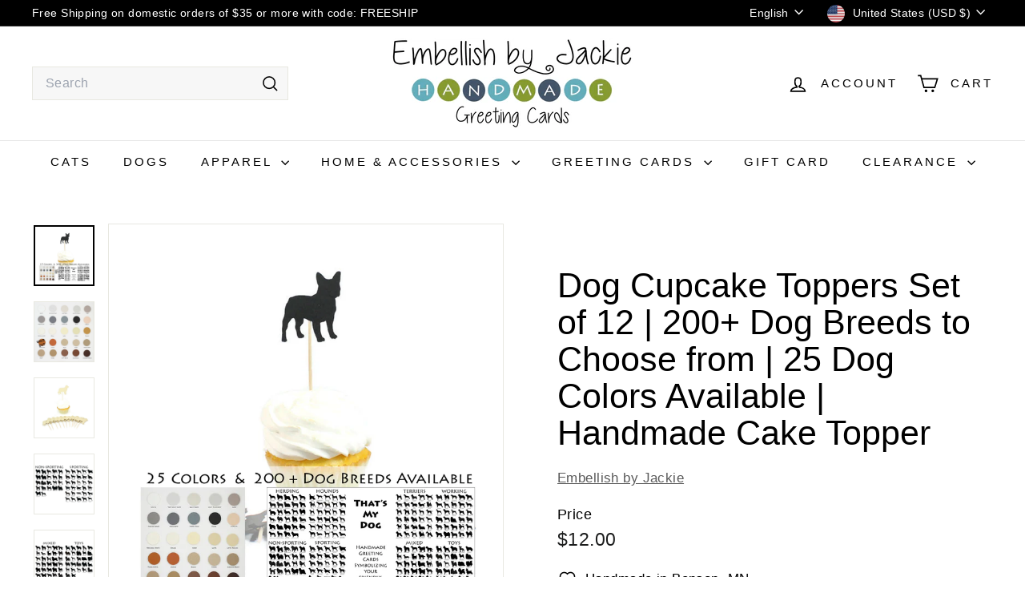

--- FILE ---
content_type: text/javascript
request_url: https://www.embellishbyjackie.com/cdn/shop/t/13/assets/base-media.js?v=180215418933095669231734206313
body_size: -261
content:
import inView from"@archetype-themes/vendors/in-view";export default class extends HTMLElement{constructor(){super(),this.player=null,this.pausedByUser=!1,this.playingWhenLastViewed=!1}connectedCallback(){this.hasAttribute("defer-hydration")||this.hydrate()}async hydrate(){const playerTarget=this.getPlayerTarget(),handler={get:(target,prop)=>async()=>{const resolvedTarget=await target;this.playerHandler(resolvedTarget,prop)}};this.player=new Proxy(playerTarget,handler),this.setupInViewHandler()}setupInViewHandler(){inView(this,()=>((this.autoplay&&!this.pausedByUser||this.playingWhenLastViewed)&&this.play(),()=>{this.playingWhenLastViewed=this.playing,this.pause()}))}static get observedAttributes(){return["defer-hydration","playing"]}attributeChangedCallback(name,oldValue,newValue){name==="defer-hydration"&&newValue===null?this.hydrate():name==="playing"&&this.handlePlayingAttributeChange(oldValue,newValue)}handlePlayingAttributeChange(oldValue,newValue){oldValue===null&&newValue===""?this.dispatchEvent(new CustomEvent("media:play",{bubbles:!0})):newValue===null&&this.dispatchEvent(new CustomEvent("media:pause",{bubbles:!0}))}play(){this.pausedByUser=!1,!this.playing&&(this.player.play(),this.playingWhenLastViewed=!0)}pause(){this.pausedByUser=!0,this.playing&&this.player.pause()}getPlayerTarget(){throw new Error("getPlayerTarget must be implemented in a subclass")}playerHandler(target,prop){throw new Error("playerHandler must be implemented in a subclass")}get playing(){return this.hasAttribute("playing")}get autoplay(){return this.hasAttribute("autoplay")}}
//# sourceMappingURL=/cdn/shop/t/13/assets/base-media.js.map?v=180215418933095669231734206313
